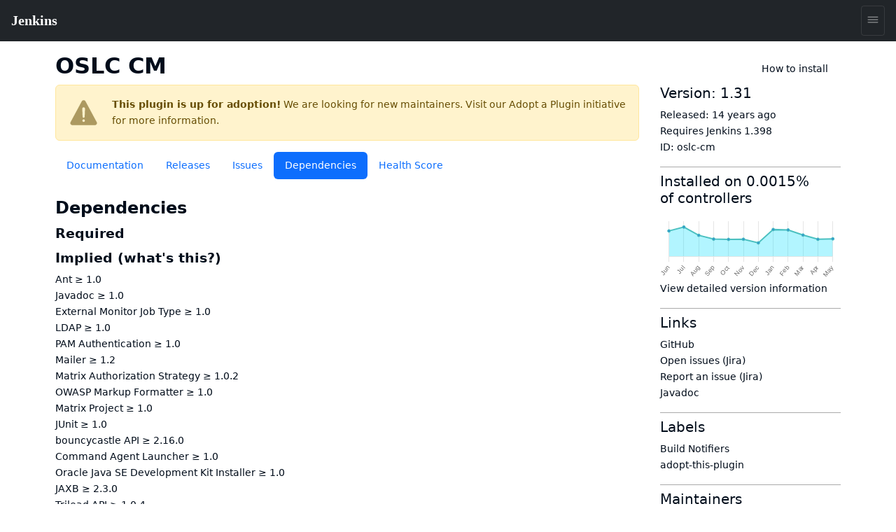

--- FILE ---
content_type: application/javascript; charset=utf-8
request_url: https://cdnjs.cloudflare.com/ajax/libs/ionicons/7.4.0/ionicons/p-e298ede3.js
body_size: 3367
content:
let e,n,t=!1;const l=e=>{const n=new URL(e,Y.t);return n.origin!==Q.location.origin?n.href:n.pathname},o=e=>Y.t=e,s="http://www.w3.org/1999/xlink",i={},c=e=>"object"==(e=typeof e)||"function"===e;function r(e){var n,t,l;return null!==(l=null===(t=null===(n=e.head)||void 0===n?void 0:n.querySelector('meta[name="csp-nonce"]'))||void 0===t?void 0:t.getAttribute("content"))&&void 0!==l?l:void 0}const u=(e,n,...t)=>{let l=null,o=null,s=!1,i=!1;const r=[],u=n=>{for(let t=0;t<n.length;t++)l=n[t],Array.isArray(l)?u(l):null!=l&&"boolean"!=typeof l&&((s="function"!=typeof e&&!c(l))&&(l+=""),s&&i?r[r.length-1].l+=l:r.push(s?a(null,l):l),i=s)};if(u(t),n){n.key&&(o=n.key);{const e=n.className||n.class;e&&(n.class="object"!=typeof e?e:Object.keys(e).filter((n=>e[n])).join(" "))}}const f=a(e,null);return f.o=n,r.length>0&&(f.i=r),f.u=o,f},a=(e,n)=>({$:0,h:e,l:n,p:null,i:null,o:null,u:null}),f={},d=e=>V(e).m,y=new WeakMap,$=e=>"sc-"+e.v,h=(e,n,t,l,o,i)=>{if(t!==l){let r=B(e,n),u=n.toLowerCase();if("class"===n){const n=e.classList,o=m(t),s=m(l);n.remove(...o.filter((e=>e&&!s.includes(e)))),n.add(...s.filter((e=>e&&!o.includes(e))))}else if("style"===n){for(const n in t)l&&null!=l[n]||(n.includes("-")?e.style.removeProperty(n):e.style[n]="");for(const n in l)t&&l[n]===t[n]||(n.includes("-")?e.style.setProperty(n,l[n]):e.style[n]=l[n])}else if("key"===n);else if("ref"===n)l&&l(e);else if(r||"o"!==n[0]||"n"!==n[1]){const a=c(l);if((r||a&&null!==l)&&!o)try{if(e.tagName.includes("-"))e[n]=l;else{const o=null==l?"":l;"list"===n?r=!1:null!=t&&e[n]==o||(e[n]=o)}}catch(e){}let f=!1;u!==(u=u.replace(/^xlink\:?/,""))&&(n=u,f=!0),null==l||!1===l?!1===l&&""!==e.getAttribute(n)||(f?e.removeAttributeNS(s,n):e.removeAttribute(n)):(!r||4&i||o)&&!a&&(l=!0===l?"":l,f?e.setAttributeNS(s,n,l):e.setAttribute(n,l))}else n="-"===n[2]?n.slice(3):B(Q,u)?u.slice(2):u[2]+n.slice(3),t&&Y.rel(e,n,t,!1),l&&Y.ael(e,n,l,!1)}},p=/\s/,m=e=>e?e.split(p):[],b=(e,n,t,l)=>{const o=11===n.p.nodeType&&n.p.host?n.p.host:n.p,s=e&&e.o||i,c=n.o||i;for(l in s)l in c||h(o,l,s[l],void 0,t,n.$);for(l in c)h(o,l,s[l],c[l],t,n.$)},v=(n,t,l)=>{const o=t.i[l];let s,i,c=0;if(null!==o.l)s=o.p=X.createTextNode(o.l);else if(s=o.p=X.createElement(o.h),b(null,o,!1),null!=e&&s["s-si"]!==e&&s.classList.add(s["s-si"]=e),o.i)for(c=0;c<o.i.length;++c)i=v(n,o,c),i&&s.appendChild(i);return s},w=(e,t,l,o,s,i)=>{let c,r=e;for(r.shadowRoot&&r.tagName===n&&(r=r.shadowRoot);s<=i;++s)o[s]&&(c=v(null,l,s),c&&(o[s].p=c,r.insertBefore(c,t)))},k=(e,n,t)=>{for(let l=n;l<=t;++l){const n=e[l];if(n){const e=n.p;j(n),e&&e.remove()}}},g=(e,n)=>e.h===n.h&&e.u===n.u,S=(e,n)=>{const t=n.p=e.p,l=e.i,o=n.i,s=n.l;null===s?(b(e,n,!1),null!==l&&null!==o?((e,n,t,l)=>{let o,s,i=0,c=0,r=0,u=0,a=n.length-1,f=n[0],d=n[a],y=l.length-1,$=l[0],h=l[y];for(;i<=a&&c<=y;)if(null==f)f=n[++i];else if(null==d)d=n[--a];else if(null==$)$=l[++c];else if(null==h)h=l[--y];else if(g(f,$))S(f,$),f=n[++i],$=l[++c];else if(g(d,h))S(d,h),d=n[--a],h=l[--y];else if(g(f,h))S(f,h),e.insertBefore(f.p,d.p.nextSibling),f=n[++i],h=l[--y];else if(g(d,$))S(d,$),e.insertBefore(d.p,f.p),d=n[--a],$=l[++c];else{for(r=-1,u=i;u<=a;++u)if(n[u]&&null!==n[u].u&&n[u].u===$.u){r=u;break}r>=0?(s=n[r],s.h!==$.h?o=v(n&&n[c],t,r):(S(s,$),n[r]=void 0,o=s.p),$=l[++c]):(o=v(n&&n[c],t,c),$=l[++c]),o&&f.p.parentNode.insertBefore(o,f.p)}i>a?w(e,null==l[y+1]?null:l[y+1].p,t,l,c,y):c>y&&k(n,i,a)})(t,l,n,o):null!==o?(null!==e.l&&(t.textContent=""),w(t,null,n,o,0,o.length-1)):null!==l&&k(l,0,l.length-1)):e.l!==s&&(t.data=s)},j=e=>{e.o&&e.o.ref&&e.o.ref(null),e.i&&e.i.map(j)},C=(e,n)=>{n&&!e.k&&n["s-p"]&&n["s-p"].push(new Promise((n=>e.k=n)))},M=(e,n)=>{if(e.$|=16,!(4&e.$))return C(e,e.g),ce((()=>O(e,n)));e.$|=512},O=(e,n)=>{const t=e.S;let l;return n&&(l=T(t,"componentWillLoad")),x(l,(()=>P(e,t,n)))},x=(e,n)=>L(e)?e.then(n):n(),L=e=>e instanceof Promise||e&&e.then&&"function"==typeof e.then,P=async(e,n,t)=>{var l;const o=e.m,s=o["s-rc"];t&&(e=>{const n=e.j,t=e.m,l=n.$,o=((e,n)=>{var t;const l=$(n),o=K.get(l);if(e=11===e.nodeType?e:X,o)if("string"==typeof o){let n,s=y.get(e=e.head||e);if(s||y.set(e,s=new Set),!s.has(l)){{n=X.createElement("style"),n.innerHTML=o;const l=null!==(t=Y.C)&&void 0!==t?t:r(X);null!=l&&n.setAttribute("nonce",l),e.insertBefore(n,e.querySelector("link"))}s&&s.add(l)}}else e.adoptedStyleSheets.includes(o)||(e.adoptedStyleSheets=[...e.adoptedStyleSheets,o]);return l})(t.shadowRoot?t.shadowRoot:t.getRootNode(),n);10&l&&(t["s-sc"]=o,t.classList.add(o+"-h"))})(e);E(e,n,o,t),s&&(s.map((e=>e())),o["s-rc"]=void 0);{const n=null!==(l=o["s-p"])&&void 0!==l?l:[],t=()=>N(e);0===n.length?t():(Promise.all(n).then(t),e.$|=4,n.length=0)}},E=(t,l,o,s)=>{try{l=l.render(),t.$&=-17,t.$|=2,((t,l,o=!1)=>{const s=t.m,i=t.j,c=t.M||a(null,null),r=(e=>e&&e.h===f)(l)?l:u(null,null,l);if(n=s.tagName,i.O&&(r.o=r.o||{},i.O.map((([e,n])=>r.o[n]=s[e]))),o&&r.o)for(const e of Object.keys(r.o))s.hasAttribute(e)&&!["key","ref","style","class"].includes(e)&&(r.o[e]=s[e]);r.h=null,r.$|=4,t.M=r,r.p=c.p=s.shadowRoot||s,e=s["s-sc"],S(c,r)})(t,l,s)}catch(e){G(e,t.m)}return null},N=e=>{const n=e.m,t=e.S,l=e.g;64&e.$||(e.$|=64,U(n),T(t,"componentDidLoad"),e.L(n),l||R()),e.k&&(e.k(),e.k=void 0),512&e.$&&ie((()=>M(e,!1))),e.$&=-517},R=()=>{U(X.documentElement),ie((()=>(e=>{const n=Y.ce("appload",{detail:{namespace:"ionicons"}});return e.dispatchEvent(n),n})(Q)))},T=(e,n,t)=>{if(e&&e[n])try{return e[n](t)}catch(e){G(e)}},U=e=>e.classList.add("hydrated"),W=(e,n,t)=>{if(n.P){e.watchers&&(n.N=e.watchers);const l=Object.entries(n.P),o=e.prototype;if(l.map((([e,[l]])=>{(31&l||2&t&&32&l)&&Object.defineProperty(o,e,{get(){return((e,n)=>V(this).R.get(n))(0,e)},set(t){((e,n,t,l)=>{const o=V(e),s=o.m,i=o.R.get(n),r=o.$,u=o.S;if(t=((e,n)=>null==e||c(e)?e:4&n?"false"!==e&&(""===e||!!e):1&n?e+"":e)(t,l.P[n][0]),(!(8&r)||void 0===i)&&t!==i&&(!Number.isNaN(i)||!Number.isNaN(t))&&(o.R.set(n,t),u)){if(l.N&&128&r){const e=l.N[n];e&&e.map((e=>{try{u[e](t,i,n)}catch(e){G(e,s)}}))}2==(18&r)&&M(o,!1)}})(this,e,t,n)},configurable:!0,enumerable:!0})})),1&t){const t=new Map;o.attributeChangedCallback=function(e,n,l){Y.jmp((()=>{const n=t.get(e);if(this.hasOwnProperty(n))l=this[n],delete this[n];else if(o.hasOwnProperty(n)&&"number"==typeof this[n]&&this[n]==l)return;this[n]=(null!==l||"boolean"!=typeof this[n])&&l}))},e.observedAttributes=l.filter((([e,n])=>15&n[0])).map((([e,l])=>{const o=l[1]||e;return t.set(o,e),512&l[0]&&n.O.push([e,o]),o}))}}return e},A=e=>{T(e,"connectedCallback")},H=e=>{T(e,"disconnectedCallback")},q=(e,n={})=>{var t;const l=[],o=n.exclude||[],s=Q.customElements,i=X.head,c=i.querySelector("meta[charset]"),u=X.createElement("style"),a=[];let f,d=!0;Object.assign(Y,n),Y.t=new URL(n.resourcesUrl||"./",X.baseURI).href,e.map((e=>{e[1].map((n=>{const t={$:n[0],v:n[1],P:n[2],T:n[3]};t.P=n[2],t.O=[],t.N={};const i=t.v,c=class extends HTMLElement{constructor(e){super(e),z(e=this,t),1&t.$&&e.attachShadow({mode:"open"})}connectedCallback(){f&&(clearTimeout(f),f=null),d?a.push(this):Y.jmp((()=>(e=>{if(0==(1&Y.$)){const n=V(e),t=n.j,l=()=>{};if(1&n.$)(null==n?void 0:n.S)?A(n.S):(null==n?void 0:n.U)&&n.U.then((()=>A(n.S)));else{n.$|=1;{let t=e;for(;t=t.parentNode||t.host;)if(t["s-p"]){C(n,n.g=t);break}}t.P&&Object.entries(t.P).map((([n,[t]])=>{if(31&t&&e.hasOwnProperty(n)){const t=e[n];delete e[n],e[n]=t}})),(async(e,n,t,l,o)=>{if(0==(32&n.$)){n.$|=32;{if((o=J(t)).then){const e=()=>{};o=await o,e()}o.isProxied||(t.N=o.watchers,W(o,t,2),o.isProxied=!0);const e=()=>{};n.$|=8;try{new o(n)}catch(e){G(e)}n.$&=-9,n.$|=128,e(),A(n.S)}if(o.style){let e=o.style;const n=$(t);if(!K.has(n)){const l=()=>{};((e,n,t)=>{let l=K.get(e);ee&&t?(l=l||new CSSStyleSheet,"string"==typeof l?l=n:l.replaceSync(n)):l=n,K.set(e,l)})(n,e,!!(1&t.$)),l()}}}const s=n.g,i=()=>M(n,!0);s&&s["s-rc"]?s["s-rc"].push(i):i()})(0,n,t)}l()}})(this)))}disconnectedCallback(){Y.jmp((()=>(async()=>{if(0==(1&Y.$)){const e=V(this);(null==e?void 0:e.S)?H(e.S):(null==e?void 0:e.U)&&e.U.then((()=>H(e.S)))}})()))}componentOnReady(){return V(this).U}};t.W=e[0],o.includes(i)||s.get(i)||(l.push(i),s.define(i,W(c,t,1)))}))}));{u.innerHTML=l+"{visibility:hidden}.hydrated{visibility:inherit}",u.setAttribute("data-styles","");const e=null!==(t=Y.C)&&void 0!==t?t:r(X);null!=e&&u.setAttribute("nonce",e),i.insertBefore(u,c?c.nextSibling:i.firstChild)}d=!1,a.length?a.map((e=>e.connectedCallback())):Y.jmp((()=>f=setTimeout(R,30)))},D=e=>Y.C=e,F=new WeakMap,V=e=>F.get(e),_=(e,n)=>F.set(n.S=e,n),z=(e,n)=>{const t={$:0,m:e,j:n,R:new Map};return t.U=new Promise((e=>t.L=e)),e["s-p"]=[],e["s-rc"]=[],F.set(e,t)},B=(e,n)=>n in e,G=(e,n)=>(0,console.error)(e,n),I=new Map,J=e=>{const n=e.v.replace(/-/g,"_"),t=e.W,l=I.get(t);return l?l[n]:import(`./${t}.entry.js`).then((e=>(I.set(t,e),e[n])),G)
/*!__STENCIL_STATIC_IMPORT_SWITCH__*/},K=new Map,Q="undefined"!=typeof window?window:{},X=Q.document||{head:{}},Y={$:0,t:"",jmp:e=>e(),raf:e=>requestAnimationFrame(e),ael:(e,n,t,l)=>e.addEventListener(n,t,l),rel:(e,n,t,l)=>e.removeEventListener(n,t,l),ce:(e,n)=>new CustomEvent(e,n)},Z=e=>Promise.resolve(e),ee=(()=>{try{return new CSSStyleSheet,"function"==typeof(new CSSStyleSheet).replaceSync}catch(e){}return!1})(),ne=[],te=[],le=(e,n)=>l=>{e.push(l),t||(t=!0,n&&4&Y.$?ie(se):Y.raf(se))},oe=e=>{for(let n=0;n<e.length;n++)try{e[n](performance.now())}catch(e){G(e)}e.length=0},se=()=>{oe(ne),oe(te),(t=ne.length>0)&&Y.raf(se)},ie=e=>Z().then(e),ce=le(te,!0);export{f as H,o as a,q as b,d as c,l as g,u as h,Z as p,_ as r,D as s}

--- FILE ---
content_type: application/javascript
request_url: https://www.jenkins.io/js/copy-to-clipboard.js
body_size: 1096
content:
$(function () {
  "use strict";

  var CMD_RX = /^\$ (\S[^\\\n]*(\\\n(?!\$ )[^\\\n]*)*)(?=\n|$)/gm;
  var LINE_CONTINUATION_RX = /( ) *\\\n *|\\\n( ?) */g;
  var TRAILING_SPACE_RX = / +$/gm;

  var config = (document.getElementById("site-script") || { dataset: {} })
    .dataset;
  var uiRootPath = config.uiRootPath == null ? "." : config.uiRootPath;
  var svgAs = config.svgAs;
  var supportsCopy = window.navigator.clipboard;

  [].slice
    .call(
      document.querySelectorAll(".ctc pre.highlight, .ctc .literalblock pre")
    )
    .forEach(function (pre) {
      var code, language, lang, copy, toast, toolbox;
      if (pre.classList.contains("highlight")) {
        code = pre.querySelector("code");
        if ((language = code.dataset.lang) && language !== "console") {
          (lang = document.createElement("span")).className = "source-lang";
          lang.appendChild(document.createTextNode(language));
        }
      } else if (pre.innerText.startsWith("$ ")) {
        var block = pre.parentNode.parentNode;
        block.classList.remove("literalblock");
        block.classList.add("listingblock");
        pre.classList.add("highlightjs", "highlight");
        (code = document.createElement("code")).className =
          "language-console hljs";
        code.dataset.lang = "console";
        code.appendChild(pre.firstChild);
        pre.appendChild(code);
      } else {
        return;
      }
      (toolbox = document.createElement("div")).className = "source-toolbox";
      if (lang) toolbox.appendChild(lang);
      if (supportsCopy) {
        (copy = document.createElement("button")).className = "copy-button";
        copy.setAttribute("title", "Copy to clipboard");
        if (svgAs === "svg") {
          var svg = document.createElementNS(
            "http://www.w3.org/2000/svg",
            "svg"
          );
          svg.setAttribute("class", "copy-icon");
          var use = document.createElementNS(
            "http://www.w3.org/2000/svg",
            "use"
          );
          use.setAttribute(
            "href",
            uiRootPath + "/img/octicons-16.svg#icon-clippy"
          );
          svg.appendChild(use);
          copy.appendChild(svg);
        } else {
          copy.innerHTML = `<ion-icon size="large" name="copy-outline" class="copy-icon"></ion-icon>`;
        }
        (toast = document.createElement("span")).className = "copy-toast";
        toast.appendChild(document.createTextNode("Copied!"));
        copy.appendChild(toast);
        toolbox.appendChild(copy);
      }
      pre.parentNode.appendChild(toolbox);
      if (copy)
        copy.addEventListener("click", writeToClipboard.bind(copy, code));
    });

  function extractCommands(text) {
    var cmds = [];
    var m;
    while ((m = CMD_RX.exec(text)))
      cmds.push(m[1].replace(LINE_CONTINUATION_RX, "$1$2"));
    return cmds.join(" && ");
  }

  function writeToClipboard(code) {
    var text = code.innerText.replace(TRAILING_SPACE_RX, "");
    if (code.dataset.lang === "console" && text.startsWith("$ "))
      text = extractCommands(text);
    window.navigator.clipboard.writeText(text).then(
      function () {
        this.classList.add("clicked");
        this.offsetHeight; // eslint-disable-line no-unused-expressions
        this.classList.remove("clicked");
      }.bind(this),
      function () {}
    );
  }
});


--- FILE ---
content_type: application/javascript; charset=utf-8
request_url: https://plugins.jenkins.io/component---src-templates-plugin-dependencies-jsx-abac5dd31b94bc28ec58.js
body_size: 1001
content:
"use strict";(self.webpackChunk_jenkins_cd_jenkins_plugin_site=self.webpackChunk_jenkins_cd_jenkins_plugin_site||[]).push([[271],{1409:function(e,n,t){t.r(n),t.d(n,{default:function(){return m}});var l=t(4041),a=(t(5425),t(5759)),i=t(6691),r=t(231);var s=function(e){let{gav:n,hasBomEntry:t}=e;const[a,i,s]=n.split(":"),c=`<dependency>\n    <groupId>${a}</groupId>\n    <artifactId>${i}</artifactId>${t?"":`\n    <version>${s}</version>`}\n</dependency>`;return l.createElement(l.Fragment,null,l.createElement("h3",null,"Declaring a dependency"),l.createElement("p",null,"As a plugin developer you can use this plugin as dependency of your plugin by adding a dependency tag to your POM."),!t&&l.createElement("p",null,"To add the latest version of this plugin as a maven dependency, use the following:"),t&&l.createElement("p",null,l.createElement(l.Fragment,null,"To avoid version conflicts it is suggested not to depend on a specific version, but use the"," ",l.createElement("a",{href:"https://github.com/jenkinsci/bom#readme"},"Jenkins plugin BOM")," ","and the following dependency snippet:")),l.createElement("div",{className:"code-wrapper position-relative"},l.createElement("pre",null,c),l.createElement(r.A,{content:c})))},c=t(662),d=t(7581),o=t(80);var p=function(e){let{dependencies:n,reverseDependencies:t,gav:a,hasBomEntry:r}=e;const[p,u]=l.useState(!1),m=e=>{e&&e.preventDefault(),u(!p)},g=(e,n)=>{const t=e.filter((e=>e.optional)),a=e.filter((e=>e.implied&&!e.optional)),i=e.filter((e=>!e.implied&&!e.optional));return l.createElement("div",null,t.length+a.length?l.createElement("h3",null,"Required"):"",i.map(n),t.length?l.createElement("h3",null,"Optional"):"",t.map(n),a.length?l.createElement("h3",null,"Implied"," ",l.createElement("a",{href:"#",onClick:m},l.createElement("span",{className:"req"},"(what's this?)"))):"",a.map(n))};return l.createElement("div",{className:"content pb-3",id:"pluginDependencies"},l.createElement("h2",null,"Dependencies"),l.createElement(c.A,{placement:"bottom",isOpen:p,target:"pluginDependencies",toggle:m},l.createElement(d.A,{toggle:m},"About Implied Plugin Dependencies"),l.createElement(o.A,null,l.createElement("div",null,l.createElement("p",null,"Features are sometimes detached (or split off) from Jenkins core and moved into a plugin. Many plugins, like Subversion or JUnit, started as features of Jenkins core."),l.createElement("p",null,"Plugins that depend on a Jenkins core version before such a plugin was detached from core may or may not actually use any of its features. To ensure that plugins don't break whenever functionality they depend on is detached from Jenkins core, it is considered to have a dependency on the detached plugin if it declares a dependency on a version of Jenkins core before the split. Since that dependency to the detached plugin is not explicitly specified, it is"," ",l.createElement("em",null,"implied"),"."),l.createElement("p",null,"Plugins that don't regularly update which Jenkins core version they depend on will accumulate implied dependencies over time.")))),n.length?g(n,(e=>l.createElement("div",{key:e.name,className:"implied"},l.createElement(i.N_,{to:`/${e.name}/`},e.title," ≥ ",e.version)))):l.createElement("div",{className:"empty"},"No dependencies found"),l.createElement("h2",null,"Dependent plugins"),l.createElement(s,{gav:a,hasBomEntry:r}),t.length?g(t,(e=>l.createElement("div",{key:e.dependentName},l.createElement(i.N_,{to:`/${e.dependentName}/`},e.dependentTitle)))):l.createElement("div",{className:"empty"},"No dependent plugins found"))};const u=e=>{let{data:{jenkinsPlugin:n,reverseDependencies:t}}=e;return l.createElement(a.A,{plugin:n},l.createElement(p,{dependencies:n.dependencies,reverseDependencies:t.edges.map((e=>e.node)),hasBomEntry:n.hasBomEntry,gav:n.gav}))};u.displayName="PluginPage";var m=u}}]);
//# sourceMappingURL=component---src-templates-plugin-dependencies-jsx-abac5dd31b94bc28ec58.js.map